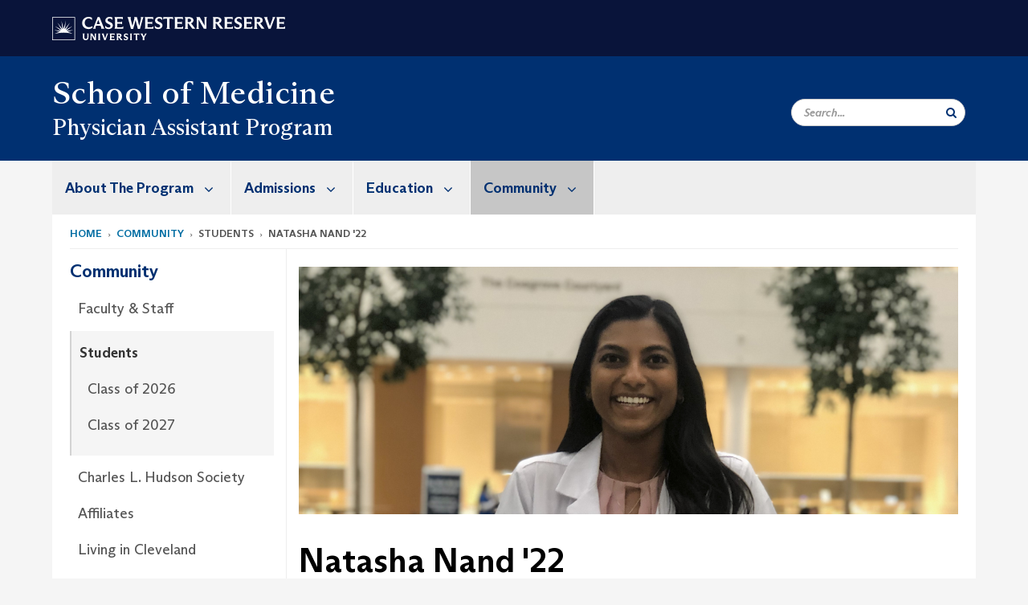

--- FILE ---
content_type: text/html; charset=UTF-8
request_url: https://case.edu/medicine/physician-assistant/community/students/natasha-nand-22
body_size: 10157
content:
<!DOCTYPE html>
<html lang="en" dir="ltr" prefix="og: https://ogp.me/ns#">
  <head>
    <!-- datalayer begin -->
    
    <!-- datalayer end -->
    <!-- Google Tag Manager -->
    <script>(function(w,d,s,l,i){w[l]=w[l]||[];w[l].push({'gtm.start':
    new Date().getTime(),event:'gtm.js'});var f=d.getElementsByTagName(s)[0],
    j=d.createElement(s),dl=l!='dataLayer'?'&l='+l:'';j.async=true;j.src=
    'https://www.googletagmanager.com/gtm.js?id='+i+dl;f.parentNode.insertBefore(j,f);
    })(window,document,'script','dataLayer','GTM-M6NQD8');</script>
    <!-- End Google Tag Manager -->
    <meta charset="utf-8" />
<meta name="description" content="Preferred Pronouns?  she/her/hers Where would you say you are from?  Castro Valley, CA, USA Where did you receive your Bachelor&#039;s degree? Universit..." />
<meta name="abstract" content="Preferred Pronouns?  she/her/hers Where would you say you are from?  Castro Valley, CA, USA Where did you receive your Bachelor&#039;s degree? Universit..." />
<link rel="shortlink" href="https://case.edu/medicine/physician-assistant/node/1051" />
<link rel="canonical" href="https://case.edu/medicine/physician-assistant/community/students/natasha-nand-22" />
<meta name="rights" content="Copyright © 2026 Case Western Reserve University. All rights reserved." />
<meta name="referrer" content="no-referrer-when-downgrade" />
<meta property="og:site_name" content="Physician Assistant Program | Case Western Reserve University" />
<meta property="og:type" content="website" />
<meta property="og:url" content="https://case.edu/medicine/physician-assistant/community/students/natasha-nand-22" />
<meta property="og:title" content="Natasha Nand &#039;22 | Physician Assistant Program | Case Western Reserve University" />
<meta property="og:description" content="Preferred Pronouns?  she/her/hers Where would you say you are from?  Castro Valley, CA, USA Where did you receive your Bachelor&#039;s degree? Universit..." />
<meta property="og:updated_time" content="2021-08-13T15:44:02-04:00" />
<meta property="og:street_address" content="10900 Euclid Ave." />
<meta property="og:locality" content="Cleveland" />
<meta property="og:region" content="Ohio" />
<meta property="og:postal_code" content="44106-4969" />
<meta property="og:country_name" content="United States" />
<meta property="og:email" content="paprogram@case.edu" />
<meta property="og:phone_number" content="216.368.0575" />
<meta property="og:locale" content="en_US" />
<meta property="article:published_time" content="2021-08-13T15:39:47-04:00" />
<meta property="article:modified_time" content="2021-08-13T15:44:02-04:00" />
<meta name="twitter:card" content="summary" />
<meta name="twitter:site" content="@cwrusom" />
<meta name="twitter:title" content="Natasha Nand &#039;22 | Physician Assistant Program | Case Western Reserve University" />
<meta name="twitter:site:id" content="97538560" />
<meta name="Generator" content="Drupal 10 (https://www.drupal.org)" />
<meta name="MobileOptimized" content="width" />
<meta name="HandheldFriendly" content="true" />
<meta name="viewport" content="width=device-width, initial-scale=1.0" />

    <title>Natasha Nand &#039;22 | Physician Assistant Program | Case Western Reserve University</title>
    <link rel="stylesheet" media="all" href="/medicine/physician-assistant/libraries/slick/slick/slick.css?subzk9" />
<link rel="stylesheet" media="all" href="/medicine/physician-assistant/modules/contrib/slick/css/layout/slick.module.css?subzk9" />
<link rel="stylesheet" media="all" href="/medicine/physician-assistant/core/modules/system/css/components/align.module.css?subzk9" />
<link rel="stylesheet" media="all" href="/medicine/physician-assistant/core/modules/system/css/components/fieldgroup.module.css?subzk9" />
<link rel="stylesheet" media="all" href="/medicine/physician-assistant/core/modules/system/css/components/container-inline.module.css?subzk9" />
<link rel="stylesheet" media="all" href="/medicine/physician-assistant/core/modules/system/css/components/clearfix.module.css?subzk9" />
<link rel="stylesheet" media="all" href="/medicine/physician-assistant/core/modules/system/css/components/details.module.css?subzk9" />
<link rel="stylesheet" media="all" href="/medicine/physician-assistant/core/modules/system/css/components/hidden.module.css?subzk9" />
<link rel="stylesheet" media="all" href="/medicine/physician-assistant/core/modules/system/css/components/item-list.module.css?subzk9" />
<link rel="stylesheet" media="all" href="/medicine/physician-assistant/core/modules/system/css/components/js.module.css?subzk9" />
<link rel="stylesheet" media="all" href="/medicine/physician-assistant/core/modules/system/css/components/nowrap.module.css?subzk9" />
<link rel="stylesheet" media="all" href="/medicine/physician-assistant/core/modules/system/css/components/position-container.module.css?subzk9" />
<link rel="stylesheet" media="all" href="/medicine/physician-assistant/core/modules/system/css/components/reset-appearance.module.css?subzk9" />
<link rel="stylesheet" media="all" href="/medicine/physician-assistant/core/modules/system/css/components/resize.module.css?subzk9" />
<link rel="stylesheet" media="all" href="/medicine/physician-assistant/core/modules/system/css/components/system-status-counter.css?subzk9" />
<link rel="stylesheet" media="all" href="/medicine/physician-assistant/core/modules/system/css/components/system-status-report-counters.css?subzk9" />
<link rel="stylesheet" media="all" href="/medicine/physician-assistant/core/modules/system/css/components/system-status-report-general-info.css?subzk9" />
<link rel="stylesheet" media="all" href="/medicine/physician-assistant/core/modules/system/css/components/tablesort.module.css?subzk9" />
<link rel="stylesheet" media="all" href="/medicine/physician-assistant/modules/contrib/blazy/css/blazy.css?subzk9" />
<link rel="stylesheet" media="all" href="/medicine/physician-assistant/modules/contrib/blazy/css/components/blazy.loading.css?subzk9" />
<link rel="stylesheet" media="all" href="/medicine/physician-assistant/core/modules/views/css/views.module.css?subzk9" />
<link rel="stylesheet" media="all" href="/medicine/physician-assistant/modules/custom/custom_gin_override/css/gin-custom.css?subzk9" />
<link rel="stylesheet" media="all" href="/medicine/physician-assistant/modules/contrib/paragraphs/css/paragraphs.unpublished.css?subzk9" />
<link rel="stylesheet" media="all" href="/medicine/physician-assistant/themes/custom/crew/css/style.css?subzk9" />

    
    <script type="text/javascript">
      if (/MSIE \d|Trident.*rv:/.test(navigator.userAgent)) {document.write('<script src="https://dudbm6bcnmy8e.cloudfront.net/cwru-drupal-assets/scripts/ieshim.js"><\/script>')};
    </script>
  </head>
  <body>
    <!-- Google Tag Manager (noscript) -->
    <noscript aria-hidden="true"><iframe src="https://www.googletagmanager.com/ns.html?id=GTM-M6NQD8"
    height="0" width="0" style="display:none;visibility:hidden"></iframe></noscript>
    <!-- End Google Tag Manager (noscript) -->
        <a href="#main-content" class="visually-hidden focusable" role="navigation" aria-label="Jump to content">
      Skip to main content
    </a>
    
      <div class="dialog-off-canvas-main-canvas" data-off-canvas-main-canvas>
    
  
    <!-- hard code RAVE alert -->
    <div id="cwruravealert"></div>
    <script type="text/javascript">
      function raveCallback(data) {
        if (data !== undefined) {
          if (window['console']) { console.log(data); }
          var div = document.getElementById('cwruravealert');
          div.style.backgroundColor = data.bgcolor;
          div.style.color = data.fgcolor;
          div.style.width = '100%';
          div.style.fontWeight = '500';
          div.style.fontFamily = 'Arizona';
          div.style.padding = '5px 1% 5px 1%';
          var alert_div = document.createElement('div');
          alert_div.style.margin = 'auto';
          alert_div.style.maxWidth = '1000px';
          alert_div.style.width = '100%';
          alert_div.style.fontWeight = '500';
          alert_div.style.fontFamily = 'Arizona';
          alert_div.style.textAlign = 'center';
          var field;
          for (field of ['header', 'status', 'event', 'headline', 'description', 'instruction', 'note', 'web', 'contact']) {
            if (data[field]) {
              var field_div = document.createElement('div');
              field_div.innerHTML = data[field];
              alert_div.appendChild(field_div);
            }
          }
          div.appendChild(alert_div);
        }
      }
    </script>
    <script type="text/javascript" src="//webapps.case.edu/t4/rave/jsonp.pl?callback=raveCallback"></script>
    <!-- END RAVE ALERT -->

      <div class="region region-rave-region">
    <section id="block-facebookpixel" class="block block-block-content block-block-content1b7286b7-586f-40b8-8ef5-778f28c03fbe clearfix">
  
    

      
            <div class="field field--name-body field--type-text-with-summary field--label-hidden field--item"><!-- Facebook Pixel Code --><script>
!function(f,b,e,v,n,t,s){if(f.fbq)return;n=f.fbq=function(){n.callMethod?
n.callMethod.apply(n,arguments):n.queue.push(arguments)};if(!f._fbq)f._fbq=
n;
n.push=n;n.loaded=!0;n.version='2.0';n.queue=[];t=b.
createElement(e);t.async=!0;
t.src=v;s=b.getElementsByTagName(e)[0];s.parentNode.insertBefore(t,s)}(
window,
document,'script','https://connect.facebook.net/en_US/fbevents.js');
fbq('init', '214156619293127');
fbq('track', 'PageView');
</script><noscript><img height="1" width="1" style="display:none" src="https://www.facebook.com/tr?id=214156619293127&amp;ev=PageView&amp;noscript=1" loading="lazy"></noscript><!-- DO NOT MODIFY --><!-- End Facebook Pixel Code --></div>
      
  </section>


  </div>

  
<!-- BEGIN PRINT HEADER -->
  <header class="visible-print-block" aria-hidden="true" aria-label="Print Header" role="presentation">
    <img src="https://dudbm6bcnmy8e.cloudfront.net/cwru/img/cwru_logo_primary_black_print.jpeg" alt="Case Western Reserve University" class="logo-default" aria-hidden="true">
  </header>
<!-- END PRINT HEADER -->

<!-- BEGIN SITE HEADER -->


<!-- BEGIN HEADER TOP -->
<div class="page-header-top" role="banner" aria-label="Case Western Reserve University Logo Banner">
  <div class="container">
    <!-- BEGIN LOGO -->
    <div class="page-logo">
      <a href="//case.edu/">
        <img src="https://dudbm6bcnmy8e.cloudfront.net/cwru/img/cwru_logo_primary_white.svg" onerror="javascript:this.src='https://dudbm6bcnmy8e.cloudfront.net/cwru/img/cwru_logo_primary_white.png';this.style.margin='-12px 0px';this.style.minHeight='55px'" alt="Case Western Reserve University" class="logo-default" title="Case Western Reserve University">
        <span class="sr-only">Go to case.edu</span>
      </a>
    </div>
    <!-- END LOGO -->
    <!-- BEGIN TOP NAVIGATION MENU -->
    <div class="top-menu hidden-sm hidden-xs">
          </div>
    <!-- END TOP NAVIGATION MENU -->
  </div>
</div>
<!-- END HEADER TOP -->


  <div class="page-head" role="banner" aria-label="School Name Banner">
              
<div class="container">
  <div class="col-md-6">
              <div class="page-title">
          <div>
            	      <a href="https://case.edu/medicine">
            	      School of Medicine
	    </a>
	  </div>
	        </div>
      <a href="https://case.edu/medicine/physician-assistant/">
        <div class="department-header">
                <div aria-label="Site title">Physician Assistant Program</div>
  
        </div>
      </a>
        </div>

  <div class="col-md-6">
        
    <div class="inputs pull-right hidden-xs hidden-sm ">
      <form action="//www.case.edu/search-results/" class="navbar__search-form desktop" name="searchForm" role="search" aria-label="desktop search">
        <div class="input-group">
          <span class="search-icon hidden-md hidden-lg"></span>
          <input placeholder="Search..." title="searchbox" type="search" class="navbar__search form-control form-search form-control" name="q" maxlength="128" size="15" onfocus="if(!this._haschanged){this.value=''};this._haschanged=true;">
          <span class="mobile-search-btn input-group-btn">
            <button type="submit" class="button js-form-submit form-submit btn icon-only" aria-label="Submit Search">
              <span class="sr-only">Search</span>
              <span class="fa fa-search" aria-hidden="true"></span>
            </button>
          </span>
          <input type="hidden" name="cx" value="004305171799132815236:ciq4c8b3yv4">
          <input type="hidden" name="ie" value="UTF-8">
          <input class="hidden" role="button" name="sa" type="submit" title="search" alt="search" value="search">
        </div>
      </form>
    </div>

  </div>
</div>

<div class="container">
  </div>

      </div>


                          

    <div >
      <header class="navbar navbar-default container" id="navbar" role="navigation" aria-labelledby="block-crew-main-menu">
                <div class="col-xs-12 no-padding">
        <div class="navbar-header">
            <div class="hidden-xs hidden-sm region region-navigation">
    <nav aria-label="mainmenumenu navigation menu"  id="block-crew-main-menu">
          
      

              <ul block="block-crew-main-menu" class="menu nav navbar-nav" role="menubar">
        <li class="hidden-md hidden-lg mobile-search-box" role="menuitem" tabindex="-1">
          <form action="//www.case.edu/search-results/" class="navbar__search-form" name="searchForm" role="search" aria-label="main search">
            <span class="search-icon hidden-md hidden-lg"></span>
            <input placeholder="Search CWRU" title="searchbox" type="search" class="navbar__search" name="q" onfocus="if(!this._haschanged){this.value=''};this._haschanged=true;">
            <span class="mobile-search-btn">
              <button type="submit" class="btn submit" aria-label="Submit Search">
                <i class="fa fa-search" aria-hidden="true"></i><span class="sr-only">Submit Search</span>
              </button>
            </span>
            <input type="hidden" name="cx" value="004305171799132815236:ciq4c8b3yv4">
            <input type="hidden" name="ie" value="UTF-8">
            <input class="hidden" role="button" name="sa" type="submit" title="search" alt="search">
          </form>
        </li>
                            <li class="expanded dropdown" role="menuitem" tabindex="-1">
        <a href="/medicine/physician-assistant/about-program">About The Program <span class="arrow" aria-haspopup="true"></span></a>
                                  <ul block="block-crew-main-menu" class="menu dropdown-menu" role="menu" aria-hidden="true" tabindex="-1">
                            <li role="menuitem">
        <a href="/medicine/physician-assistant/about-program/program-history" data-drupal-link-system-path="node/81">Program History</a>
                  </li>
                        <li role="menuitem">
        <a href="/medicine/physician-assistant/about-program/mission-vision-values-goals" data-drupal-link-system-path="node/26">Mission, Vision, Values &amp; Goals</a>
                  </li>
                        <li role="menuitem">
        <a href="/medicine/physician-assistant/about-program/accreditation-attrition-pance-scores" data-drupal-link-system-path="node/256">Accreditation, Attrition &amp; PANCE Scores</a>
                  </li>
                        <li role="menuitem">
        <a href="/medicine/physician-assistant/about-program/news" data-drupal-link-system-path="node/791">News</a>
                  </li>
        </ul>
  
            </li>
                        <li class="expanded dropdown" role="menuitem" tabindex="-1">
        <a href="/medicine/physician-assistant/admissions">Admissions <span class="arrow" aria-haspopup="true"></span></a>
                                  <ul block="block-crew-main-menu" class="menu dropdown-menu" role="menu" aria-hidden="true" tabindex="-1">
                            <li role="menuitem">
        <a href="/medicine/physician-assistant/admissions/tuition-and-financial-aid" data-drupal-link-system-path="node/101">Tuition and Financial Aid</a>
                  </li>
                        <li role="menuitem">
        <a href="/medicine/physician-assistant/admissions/prerequisites-and-covid-19-updates" data-drupal-link-system-path="node/946">Prerequisites and COVID-19 Updates</a>
                  </li>
                        <li role="menuitem">
        <a href="/medicine/physician-assistant/admissions/faqs" data-drupal-link-system-path="node/806">FAQs</a>
                  </li>
                        <li role="menuitem">
        <a href="/medicine/physician-assistant/admissions/request-information" data-drupal-link-system-path="node/1386">Request Information</a>
                  </li>
        </ul>
  
            </li>
                        <li class="expanded dropdown" role="menuitem" tabindex="-1">
        <a href="/medicine/physician-assistant/education">Education <span class="arrow" aria-haspopup="true"></span></a>
                                  <ul block="block-crew-main-menu" class="menu dropdown-menu" role="menu" aria-hidden="true" tabindex="-1">
                            <li role="menuitem">
        <a href="/medicine/physician-assistant/education/curriculum-and-coursework" data-drupal-link-system-path="node/141">Curriculum and Coursework</a>
                  </li>
                        <li role="menuitem">
        <a href="/medicine/physician-assistant/education/curriculum/early-clinical-exposure" data-drupal-link-system-path="node/651">Early Clinical Exposure</a>
                  </li>
                        <li role="menuitem">
        <a href="/medicine/physician-assistant/education/competencies-and-learning-outcomes" data-drupal-link-system-path="node/156">Competencies and Learning Outcomes</a>
                  </li>
                        <li role="menuitem">
        <a href="/medicine/physician-assistant/education/graduation-requirements" data-drupal-link-system-path="node/151">Graduation Requirements</a>
                  </li>
                        <li role="menuitem">
        <a href="/medicine/physician-assistant/education/program-policies" data-drupal-link-system-path="node/186">Program Policies</a>
                  </li>
                        <li role="menuitem">
        <a href="/medicine/physician-assistant/education/academic-calendar" data-drupal-link-system-path="node/136">Academic Calendar</a>
                  </li>
        </ul>
  
            </li>
                        <li class="expanded dropdown active" role="menuitem" tabindex="-1">
        <a href="/medicine/physician-assistant/community">Community <span class="arrow" aria-haspopup="true"></span></a>
                                  <ul block="block-crew-main-menu" class="menu dropdown-menu" role="menu" aria-hidden="true" tabindex="-1">
                            <li role="menuitem">
        <a href="/medicine/physician-assistant/community/faculty-staff" data-drupal-link-system-path="node/686">Faculty &amp; Staff</a>
                  </li>
                        <li class="active" role="menuitem">
        <a href="/medicine/physician-assistant/community/students-0" data-drupal-link-system-path="node/1501">Students</a>
                  </li>
                        <li role="menuitem">
        <a href="/medicine/physician-assistant/community/charles-l-hudson-society" data-drupal-link-system-path="node/76">Charles L. Hudson Society</a>
                  </li>
                        <li role="menuitem">
        <a href="/medicine/physician-assistant/community/affiliates" data-drupal-link-system-path="node/161">Affiliates</a>
                  </li>
                        <li role="menuitem">
        <a href="/medicine/physician-assistant/community/living-cleveland" data-drupal-link-system-path="node/171">Living in Cleveland</a>
                  </li>
                        <li role="menuitem">
        <a href="/medicine/physician-assistant/community/alumni-resources" data-drupal-link-system-path="node/1506">Alumni Resources</a>
                  </li>
        </ul>
  
            </li>
        </ul>
  



  </nav>

  </div>

                                <button type="button" class="navbar-toggle" data-toggle="collapse" data-target="#navbar-collapse">
              <span class="sr-only">Toggle navigation</span>
              <i class="fa fa-bars" aria-hidden="true"></i>
              Navigation + Search
            </button>
                  </div>
      </div>
                          <div id="navbar-collapse" class="navbar-collapse collapse">
              	<div class="hidden-md hidden-lg row region region-navigation-collapsible">
    	<nav aria-label="mobilemenu navigation menu"  id="block-crew-mobile-nav">
          
      

              <ul block="block-crew-mobile-nav" class="menu nav navbar-nav" role="menubar">
        <li class="hidden-md hidden-lg mobile-search-box" role="menuitem" tabindex="-1">
          <form action="//www.case.edu/search-results/" class="navbar__search-form" name="searchForm" role="search" aria-label="mobile search">
            <span class="search-icon hidden-md hidden-lg"></span>
            <input placeholder="Search CWRU" title="searchbox" type="search" class="navbar__search" name="q" onfocus="if(!this._haschanged){this.value=''};this._haschanged=true;">
            <span class="mobile-search-btn">
              <button type="submit" class="btn submit" aria-label="Submit Search">
                <i class="fa fa-search" aria-hidden="true"></i><span class="sr-only">Submit Search</span>
              </button>
            </span>
            <input type="hidden" name="cx" value="004305171799132815236:ciq4c8b3yv4">
            <input type="hidden" name="ie" value="UTF-8">
            <input class="hidden" role="button" name="sa" type="submit" title="search" alt="search">
          </form>
        </li>
                            <li class="expanded dropdown" role="menuitem" tabindex="-1">
        <a href="/medicine/physician-assistant/about-program">About The Program <span class="arrow" aria-haspopup="true"></span></a>
                                  <ul block="block-crew-mobile-nav" class="menu dropdown-menu" role="menu" aria-hidden="true" tabindex="-1">
                            <li role="menuitem">
        <a href="/medicine/physician-assistant/about-program/program-history" data-drupal-link-system-path="node/81">Program History</a>
                  </li>
                        <li role="menuitem">
        <a href="/medicine/physician-assistant/about-program/mission-vision-values-goals" data-drupal-link-system-path="node/26">Mission, Vision, Values &amp; Goals</a>
                  </li>
                        <li role="menuitem">
        <a href="/medicine/physician-assistant/about-program/accreditation-attrition-pance-scores" data-drupal-link-system-path="node/256">Accreditation, Attrition &amp; PANCE Scores</a>
                  </li>
                        <li role="menuitem">
        <a href="/medicine/physician-assistant/about-program/news" data-drupal-link-system-path="node/791">News</a>
                  </li>
        </ul>
  
            </li>
                        <li class="expanded dropdown" role="menuitem" tabindex="-1">
        <a href="/medicine/physician-assistant/admissions">Admissions <span class="arrow" aria-haspopup="true"></span></a>
                                  <ul block="block-crew-mobile-nav" class="menu dropdown-menu" role="menu" aria-hidden="true" tabindex="-1">
                            <li role="menuitem">
        <a href="/medicine/physician-assistant/admissions/tuition-and-financial-aid" data-drupal-link-system-path="node/101">Tuition and Financial Aid</a>
                  </li>
                        <li role="menuitem">
        <a href="/medicine/physician-assistant/admissions/prerequisites-and-covid-19-updates" data-drupal-link-system-path="node/946">Prerequisites and COVID-19 Updates</a>
                  </li>
                        <li role="menuitem">
        <a href="/medicine/physician-assistant/admissions/faqs" data-drupal-link-system-path="node/806">FAQs</a>
                  </li>
                        <li role="menuitem">
        <a href="/medicine/physician-assistant/admissions/request-information" data-drupal-link-system-path="node/1386">Request Information</a>
                  </li>
        </ul>
  
            </li>
                        <li class="expanded dropdown" role="menuitem" tabindex="-1">
        <a href="/medicine/physician-assistant/education">Education <span class="arrow" aria-haspopup="true"></span></a>
                                  <ul block="block-crew-mobile-nav" class="menu dropdown-menu" role="menu" aria-hidden="true" tabindex="-1">
                            <li role="menuitem">
        <a href="/medicine/physician-assistant/education/curriculum-and-coursework" data-drupal-link-system-path="node/141">Curriculum and Coursework</a>
                  </li>
                        <li role="menuitem">
        <a href="/medicine/physician-assistant/education/curriculum/early-clinical-exposure" data-drupal-link-system-path="node/651">Early Clinical Exposure</a>
                  </li>
                        <li role="menuitem">
        <a href="/medicine/physician-assistant/education/competencies-and-learning-outcomes" data-drupal-link-system-path="node/156">Competencies and Learning Outcomes</a>
                  </li>
                        <li role="menuitem">
        <a href="/medicine/physician-assistant/education/graduation-requirements" data-drupal-link-system-path="node/151">Graduation Requirements</a>
                  </li>
                        <li role="menuitem">
        <a href="/medicine/physician-assistant/education/program-policies" data-drupal-link-system-path="node/186">Program Policies</a>
                  </li>
                        <li role="menuitem">
        <a href="/medicine/physician-assistant/education/academic-calendar" data-drupal-link-system-path="node/136">Academic Calendar</a>
                  </li>
        </ul>
  
            </li>
                        <li class="expanded dropdown active" role="menuitem" tabindex="-1">
        <a href="/medicine/physician-assistant/community">Community <span class="arrow" aria-haspopup="true"></span></a>
                                  <ul block="block-crew-mobile-nav" class="menu dropdown-menu" role="menu" aria-hidden="true" tabindex="-1">
                            <li role="menuitem">
        <a href="/medicine/physician-assistant/community/faculty-staff" data-drupal-link-system-path="node/686">Faculty &amp; Staff</a>
                  </li>
                        <li class="expanded active" role="menuitem" tabindex="-1">
        <a href="/medicine/physician-assistant/community/students-0">Students <span class="arrow" aria-haspopup="true"></span></a>
                                  <ul block="block-crew-mobile-nav" class="menu dropdown-menu" role="menu" aria-hidden="true" tabindex="-1">
                            <li role="menuitem">
        <a href="/medicine/physician-assistant/community/students/class-2026" data-drupal-link-system-path="node/1754">Class of 2026</a>
                  </li>
                        <li role="menuitem">
        <a href="/medicine/physician-assistant/community/students/class-2027" title="Class of 2025 profile" data-drupal-link-system-path="node/1196">Class of 2027</a>
                  </li>
        </ul>
  
            </li>
                        <li role="menuitem">
        <a href="/medicine/physician-assistant/community/charles-l-hudson-society" data-drupal-link-system-path="node/76">Charles L. Hudson Society</a>
                  </li>
                        <li role="menuitem">
        <a href="/medicine/physician-assistant/community/affiliates" data-drupal-link-system-path="node/161">Affiliates</a>
                  </li>
                        <li role="menuitem">
        <a href="/medicine/physician-assistant/community/living-cleveland" data-drupal-link-system-path="node/171">Living in Cleveland</a>
                  </li>
                        <li role="menuitem">
        <a href="/medicine/physician-assistant/community/alumni-resources" data-drupal-link-system-path="node/1506">Alumni Resources</a>
                  </li>
        </ul>
  
            </li>
        </ul>
  



  </nav>

  	</div>

          </div>
                      </header>
    </div>
  

  <div role="main" class="main-container container  js-quickedit-main-content">

                
                                      <div class="highlighted">  <div class="region region-highlighted">
    <div data-drupal-messages-fallback class="hidden"></div>

  </div>
</div>
                  
                                        <div class="region region-breadcrumbs">
        <ol class="breadcrumb">
          <li >
                  <a href="/medicine/physician-assistant/">Home</a>
              </li>
          <li >
                  <a href="/medicine/physician-assistant/community">Community</a>
              </li>
          <li >
                  students
              </li>
          <li >
                  Natasha Nand &#039;22
              </li>
      </ol>


  </div>

                  
                
      <div class="row pre-sidebar">
                                
                                    <aside aria-label="Sidebar Navigation Menu" class="col-lg-3 col-md-3 hidden-sm hidden-xs sidebar-desktop">
                <div  class="region region-sidebar-first">
    <nav aria-label="sidebarigationmenu navigation menu"  id="block-crew-sidebar-navigation">
          
      

                                                                                                    <a href="/medicine/physician-assistant/community" class="sidebar-menu-title">
                    <h2>Community</h2>
                </a>
                <ul class="page-sidebar-menu" role="menubar">
                                                        <li class="nav-item" role="menuitem">
                <a href="/medicine/physician-assistant/community/faculty-staff" class="nav-link" data-drupal-link-system-path="node/686">Faculty &amp; Staff</a>
                            </li>
                                <li class="nav-item active open" role="menuitem">
                <a href="/medicine/physician-assistant/community/students-0" class="nav-link" data-drupal-link-system-path="node/1501">Students</a>
                                    <ul class="sub-menu" role="menu">
                                                            <li class="nav-item" role="menuitem">
                <a href="/medicine/physician-assistant/community/students/class-2026" class="nav-link" data-drupal-link-system-path="node/1754">Class of 2026</a>
                            </li>
                                <li class="nav-item" role="menuitem">
                <a href="/medicine/physician-assistant/community/students/class-2027" title="Class of 2025 profile" class="nav-link" data-drupal-link-system-path="node/1196">Class of 2027</a>
                            </li>
            
                    </ul>
                            </li>
                                <li class="nav-item" role="menuitem">
                <a href="/medicine/physician-assistant/community/charles-l-hudson-society" class="nav-link" data-drupal-link-system-path="node/76">Charles L. Hudson Society</a>
                            </li>
                                <li class="nav-item" role="menuitem">
                <a href="/medicine/physician-assistant/community/affiliates" class="nav-link" data-drupal-link-system-path="node/161">Affiliates</a>
                            </li>
                                <li class="nav-item" role="menuitem">
                <a href="/medicine/physician-assistant/community/living-cleveland" class="nav-link" data-drupal-link-system-path="node/171">Living in Cleveland</a>
                            </li>
                                <li class="nav-item" role="menuitem">
                <a href="/medicine/physician-assistant/community/alumni-resources" class="nav-link" data-drupal-link-system-path="node/1506">Alumni Resources</a>
                            </li>
            
                </ul>
                        



  </nav>

  </div>

            </aside>
                        
            <section role="region" aria-label="main-content"  class="col-sm-12 col-md-9 has-sidebar">
                          <a id="main-content"></a>
            <div class="region region-content">
        <h1 class="page-header">
<span>Natasha Nand &#039;22</span>
</h1>

  

<article class="robust-3-column-page full clearfix">
  
    

  

      <div class="slick blazy slick--field slick--field-robust-3-hero-ref slick--field-robust-3-hero-ref--full unslick slick--optionset--cwru slick--less" data-blazy="">  <div class="slick__slide slide slide--0">

  <div class="paragraph paragraph--type--hero-one-column paragraph--view-mode--default">
                  
            <div class="field field--name-field-hero-one-image-ref field--type-entity-reference field--label-hidden field--item"><div class="media-image-container">
  
  
            <div class="field field--name-field-image field--type-image field--label-hidden field--item">  <img loading="lazy" src="/medicine/physician-assistant/sites/default/files/styles/hero_one_column/public/2021-07/Nand.png?h=db282417&amp;itok=JwbakzRL" width="1200" height="450" alt="Natasha Nand" class="img-responsive" />


</div>
      
</div>
</div>
      
            </div>
</div>
</div>

  
   <div class="content">
      <div class='row'>
                    <div class="col-md-12 robust-content-small">
          
      <div class="field field--name-field-robust-3-page-ref field--type-entity-reference-revisions field--label-hidden field--items">
              <div class="field--item">  <div class="paragraph paragraph--type--content paragraph--view-mode--default">
          
            <div class="field field--name-field-content field--type-text-with-summary field--label-hidden field--item"><p><strong>Preferred Pronouns?</strong>&nbsp;
<style type="text/css"><!--td {border: 1px solid #ccc;}br {mso-data-placement:same-cell;}-->
</style>
she/her/hers<br>
<br>
<strong>Where would you say you are from?</strong>&nbsp;
<style type="text/css"><!--td {border: 1px solid #ccc;}br {mso-data-placement:same-cell;}-->
</style>
Castro Valley, CA, USA<br>
<br>
<strong>Where did you receive your Bachelor's degree?</strong>&nbsp;University of&nbsp;
<style type="text/css"><!--td {border: 1px solid #ccc;}br {mso-data-placement:same-cell;}-->
</style>
San Francisco<br>
<br>
<strong>What degree(s) have you completed thus far?</strong>&nbsp;
<style type="text/css"><!--td {border: 1px solid #ccc;}br {mso-data-placement:same-cell;}-->
</style>
Bachelor's degree<br>
<br>
<strong>How did you hear about CWRU's PA program?&nbsp;</strong>I found out through research.</p>

<p><strong>Why did you choose the PA program?</strong>&nbsp;&nbsp;
<style type="text/css"><!--{C}%3C!%2D%2Dtd%20%7Bborder%3A%201px%20solid%20%23ccc%3B%7Dbr%20%7Bmso-data-placement%3Asame-cell%3B%7D%2D%2D%3E-->
</style>
I loved the aspect of community service they incorporated.<br>
<br>
<strong>What are you looking forward to the most going into your second year in the PA program?&nbsp;</strong>Clinical rotations.<br>
<br>
<strong>What advice would you give future PA students as they begin to search for programs?</strong>&nbsp;
<style type="text/css"><!--td {border: 1px solid #ccc;}br {mso-data-placement:same-cell;}-->
</style>
I would really like to say that it is important to take care of your mental health, make sure to stay on top of everything and ask for help when you need it.</p>
<style type="text/css"><!--td {border: 1px solid #ccc;}br {mso-data-placement:same-cell;}-->
</style>
</div>
      
      </div>
</div>
          </div>
  
        </div>
            </div>
    </div>
</article>


  </div>

              </section>

                </div>
  </div>
      <footer aria-label="footer" class="footer container" role="contentinfo">
        <div class="region region-footer">
      <section role="region" aria-label="footer sections"  class="views-element-container block block-views block-views-blockfooter-block-footer clearfix" id="block-views-block-footer-block-footer">
  
    

      <div block="block-views-block-footer-block-footer" class="form-group"><div class="footer view view-footer view-id-footer view-display-id-block_footer js-view-dom-id-04782161a445da369169397154c4642a5bb9a6b0d59fadce21d422048b4d72b9">
  
    
      
      <div class="view-content">
          <div class="views-row">



<div class="footer__block footer__block--university">
  <img src="https://dudbm6bcnmy8e.cloudfront.net/cwru/img/cwru_acronym_blue.svg" onerror="javascript:this.src='https://dudbm6bcnmy8e.cloudfront.net/cwru/img/cwru_acronym_blue.svg'" alt="Case Western Reserve University Logo with Tagline" class="footer__logo" title="Case Western Reserve University">
  <p>&copy; 2025 <a href="//case.edu/">Case Western Reserve University</a></p>
  <address>10900 Euclid Ave. Cleveland, Ohio 44106</address>
  <p>
    <a href="tel:12163682000">216.368.2000</a>
    <br />
    <a href="https://case.edu/utech/departments/information-security/policies/legal-privacy-notice">Legal Notice</a> | <a href="https://case.edu/privacy-statement/index.html">Privacy Policy</a>
    <br />
        <a href="https://case.edu/equity/sexual-harassment-title-ix/title-ix-notice-nondiscrimination" className="mt1">Title IX Notice of Non-Discrimination</a>
  </p>
</div>

<div class="footer__block footer__block--department">
  <img src="https://dudbm6bcnmy8e.cloudfront.net/cwru-drupal-assets/images/pin-icon.svg" alt="map marker" class="footer__map-icon hidden-sm hidden-xs">
  <div class="footer__department-info">
          <div class="footer__header h3">Physician Assistant Program</div>
              <strong>Campus Location:</strong>
      <p>
        School of Medicine, Samson Pavilion
                  <br>
          9501 Euclid Avenue
                <br>
        Cleveland,
        OH
        44106-7506
      </p>
    
          <strong>Mailing Address:</strong>
      <p>
        10900 Euclid Ave
                <br>
        Cleveland,
        OH
        44106-7506
      </p>
                                                                                                                                                                                                                                                                              <p>
              <strong>Email:</strong> <a href="mailto:paprogram@case.edu">Physician Assistant Program</a>
            </p>
                                                                  <p>
        <a href="mailto:paprogram@case.edu">Site Feedback</a>
      </p>
      </div>
</div>

<div class="footer__block footer__block--social">
                                                                                                      <div class="footer__header h3">Social Media</div>
      <div class="footer__social-icons">
                  <a href="https://www.facebook.com/CWRUSOM" target="_blank"
          title="CWRU Facebook"
          class="footer__social-icon fa fa-facebook">
            <span class="sr-only">Facebook</span>
          </a>
                  <a href="https://twitter.com/cwrusom" target="_blank"
          title="CWRU Twitter"
          class="footer__social-icon fa fa-twitter">
            <span class="sr-only">Twitter</span>
          </a>
                  <a href="https://www.youtube.com/user/case" target="_blank"
          title="CWRU Youtube"
          class="footer__social-icon fa fa-youtube">
            <span class="sr-only">Youtube</span>
          </a>
                  <a href="https://www.instagram.com/cwrupaprogram/" target="_blank"
          title="CWRU Instagram"
          class="footer__social-icon fa fa-instagram">
            <span class="sr-only">Instagram</span>
          </a>
              </div>
                  </div>

<div class="footer__block footer__block--links">
  <div class="footer__header h3" tabindex="0">CWRU Links</div>
  <ul role="menu" class="footer-links">
    <li role="menuitem">
      <a href="https://case.edu/admissions/">Apply to CWRU</a>
    </li>
    <li role="menuitem">
      <a href="https://case.edu/give/">Give Now</a>
    </li>
    <li role="menuitem">
      <a href="https://case.edu/visit/">Visit Campus</a>
    </li>
    <li role="menuitem">
      <a href="https://webapps.case.edu/directory/">University Directory</a>
    </li>
  </ul>
</div>
</div>

    </div>
  
          </div>
</div>

  </section>


  </div>

<div class="scroll-to-top">
  <span class="fa-stack fa-lg">
      <i class="fa fa-circle fa-stack-2x fa-inverse" aria-hidden="true"></i>
      <i class="fa fa-arrow-up fa-stack-1x" aria-hidden="true"></i>
  </span>
</div>

    </footer>
  
  </div>

    
    <script type="application/json" data-drupal-selector="drupal-settings-json">{"path":{"baseUrl":"\/medicine\/physician-assistant\/","pathPrefix":"","currentPath":"node\/1051","currentPathIsAdmin":false,"isFront":false,"currentLanguage":"en"},"pluralDelimiter":"\u0003","suppressDeprecationErrors":true,"bootstrap":{"forms_has_error_value_toggle":1,"modal_animation":1,"modal_backdrop":"true","modal_focus_input":1,"modal_keyboard":1,"modal_select_text":1,"modal_show":1,"modal_size":"","popover_enabled":1,"popover_animation":1,"popover_auto_close":1,"popover_container":"body","popover_content":"","popover_delay":"0","popover_html":0,"popover_placement":"right","popover_selector":"","popover_title":"","popover_trigger":"click","tooltip_enabled":1,"tooltip_animation":1,"tooltip_container":"body","tooltip_delay":"0","tooltip_html":0,"tooltip_placement":"auto left","tooltip_selector":"","tooltip_trigger":"hover"},"crew":{"datalayer":{"site_name":"Natasha Nand \u002722 | Physician Assistant Program"},"new_datalayer":{"event":"ga4_site_name","ga4_site_name":"Natasha Nand \u002722 | Physician Assistant Program"}},"blazy":{"loadInvisible":false,"offset":100,"saveViewportOffsetDelay":50,"loader":true,"unblazy":false,"visibleClass":false},"blazyIo":{"disconnect":false,"rootMargin":"0px","threshold":[0,0.25,0.5,0.75,1]},"slick":{"accessibility":true,"adaptiveHeight":false,"autoplay":false,"pauseOnHover":true,"pauseOnDotsHover":false,"pauseOnFocus":true,"autoplaySpeed":3000,"arrows":true,"downArrow":false,"downArrowTarget":"","downArrowOffset":0,"centerMode":false,"centerPadding":"50px","dots":false,"dotsClass":"slick-dots","draggable":true,"fade":false,"focusOnSelect":false,"infinite":true,"initialSlide":0,"lazyLoad":"ondemand","mouseWheel":false,"randomize":false,"rtl":false,"rows":1,"slidesPerRow":1,"slide":"","slidesToShow":1,"slidesToScroll":1,"speed":500,"swipe":true,"swipeToSlide":false,"edgeFriction":0.35,"touchMove":true,"touchThreshold":5,"useCSS":true,"cssEase":"ease","cssEaseBezier":"","cssEaseOverride":"","useTransform":true,"easing":"linear","variableWidth":false,"vertical":false,"verticalSwiping":false,"waitForAnimate":true},"user":{"uid":0,"permissionsHash":"4dc07fb970fec0240b0f5272bdfbc96632e862bbbb64eb2ded2f25bd4207856d"}}</script>
<script src="/medicine/physician-assistant/modules/contrib/blazy/js/polyfill/blazy.polyfill.min.js?subzk9"></script>
<script src="/medicine/physician-assistant/modules/contrib/blazy/js/polyfill/blazy.classlist.min.js?subzk9"></script>
<script src="/medicine/physician-assistant/modules/contrib/blazy/js/polyfill/blazy.promise.min.js?subzk9"></script>
<script src="/medicine/physician-assistant/modules/contrib/blazy/js/polyfill/blazy.raf.min.js?subzk9"></script>
<script src="/medicine/physician-assistant/core/assets/vendor/jquery/jquery.min.js?v=3.7.1"></script>
<script src="/medicine/physician-assistant/core/assets/vendor/underscore/underscore-min.js?v=1.13.7"></script>
<script src="/medicine/physician-assistant/core/assets/vendor/once/once.min.js?v=1.0.1"></script>
<script src="/medicine/physician-assistant/core/misc/drupalSettingsLoader.js?v=10.4.5"></script>
<script src="/medicine/physician-assistant/core/misc/drupal.js?v=10.4.5"></script>
<script src="/medicine/physician-assistant/core/misc/drupal.init.js?v=10.4.5"></script>
<script src="/medicine/physician-assistant/core/misc/debounce.js?v=10.4.5"></script>
<script src="/medicine/physician-assistant/modules/contrib/blazy/js/dblazy.min.js?subzk9"></script>
<script src="/medicine/physician-assistant/modules/contrib/blazy/js/plugin/blazy.once.min.js?subzk9"></script>
<script src="/medicine/physician-assistant/modules/contrib/blazy/js/plugin/blazy.sanitizer.min.js?subzk9"></script>
<script src="/medicine/physician-assistant/modules/contrib/blazy/js/plugin/blazy.dom.min.js?subzk9"></script>
<script src="/medicine/physician-assistant/modules/contrib/blazy/js/base/blazy.base.min.js?subzk9"></script>
<script src="/medicine/physician-assistant/modules/contrib/blazy/js/plugin/blazy.dataset.min.js?subzk9"></script>
<script src="/medicine/physician-assistant/modules/contrib/blazy/js/plugin/blazy.viewport.min.js?subzk9"></script>
<script src="/medicine/physician-assistant/modules/contrib/blazy/js/plugin/blazy.xlazy.min.js?subzk9"></script>
<script src="/medicine/physician-assistant/modules/contrib/blazy/js/plugin/blazy.observer.min.js?subzk9"></script>
<script src="/medicine/physician-assistant/modules/contrib/blazy/js/plugin/blazy.loading.min.js?subzk9"></script>
<script src="/medicine/physician-assistant/modules/contrib/blazy/js/polyfill/blazy.webp.min.js?subzk9"></script>
<script src="/medicine/physician-assistant/modules/contrib/blazy/js/base/blazy.min.js?subzk9"></script>
<script src="/medicine/physician-assistant/modules/contrib/blazy/js/base/io/bio.min.js?subzk9"></script>
<script src="/medicine/physician-assistant/libraries/slick/slick/slick.min.js?v=1.x"></script>
<script src="/medicine/physician-assistant/modules/contrib/blazy/js/base/io/bio.media.min.js?subzk9"></script>
<script src="/medicine/physician-assistant/modules/contrib/blazy/js/base/blazy.drupal.min.js?subzk9"></script>
<script src="/medicine/physician-assistant/modules/contrib/blazy/js/blazy.load.min.js?subzk9"></script>
<script src="/medicine/physician-assistant/themes/contrib/bootstrap/js/bootstrap-pre-init.js?subzk9"></script>
<script src="/medicine/physician-assistant/themes/contrib/bootstrap/js/drupal.bootstrap.js?subzk9"></script>
<script src="/medicine/physician-assistant/themes/contrib/bootstrap/js/attributes.js?subzk9"></script>
<script src="/medicine/physician-assistant/themes/contrib/bootstrap/js/theme.js?subzk9"></script>
<script src="/medicine/physician-assistant/themes/contrib/bootstrap/js/popover.js?subzk9"></script>
<script src="/medicine/physician-assistant/themes/contrib/bootstrap/js/tooltip.js?subzk9"></script>
<script src="/medicine/physician-assistant/themes/custom/crew/bootstrap/assets/javascripts/bootstrap/affix.js?subzk9"></script>
<script src="/medicine/physician-assistant/themes/custom/crew/bootstrap/assets/javascripts/bootstrap/alert.js?subzk9"></script>
<script src="/medicine/physician-assistant/themes/custom/crew/bootstrap/assets/javascripts/bootstrap/button.js?subzk9"></script>
<script src="/medicine/physician-assistant/themes/custom/crew/bootstrap/assets/javascripts/bootstrap/carousel.js?subzk9"></script>
<script src="/medicine/physician-assistant/themes/custom/crew/bootstrap/assets/javascripts/bootstrap/collapse.js?subzk9"></script>
<script src="/medicine/physician-assistant/themes/custom/crew/bootstrap/assets/javascripts/bootstrap/dropdown.js?subzk9"></script>
<script src="/medicine/physician-assistant/themes/custom/crew/bootstrap/assets/javascripts/bootstrap/modal.js?subzk9"></script>
<script src="/medicine/physician-assistant/themes/custom/crew/bootstrap/assets/javascripts/bootstrap/tooltip.js?subzk9"></script>
<script src="/medicine/physician-assistant/themes/custom/crew/bootstrap/assets/javascripts/bootstrap/popover.js?subzk9"></script>
<script src="/medicine/physician-assistant/themes/custom/crew/bootstrap/assets/javascripts/bootstrap/scrollspy.js?subzk9"></script>
<script src="/medicine/physician-assistant/themes/custom/crew/bootstrap/assets/javascripts/bootstrap/tab.js?subzk9"></script>
<script src="/medicine/physician-assistant/themes/custom/crew/bootstrap/assets/javascripts/bootstrap/transition.js?subzk9"></script>
<script src="/medicine/physician-assistant/themes/custom/crew/js/datalayer.js?subzk9"></script>
<script src="/medicine/physician-assistant/themes/custom/crew/js/app.js?v=1.12"></script>
<script src="/medicine/physician-assistant/modules/custom/custom_gin_override/js/overrides.js?subzk9"></script>
<script src="/medicine/physician-assistant/modules/contrib/slick/js/slick.load.min.js?v=10.4.5"></script>

  </body>
</html>
